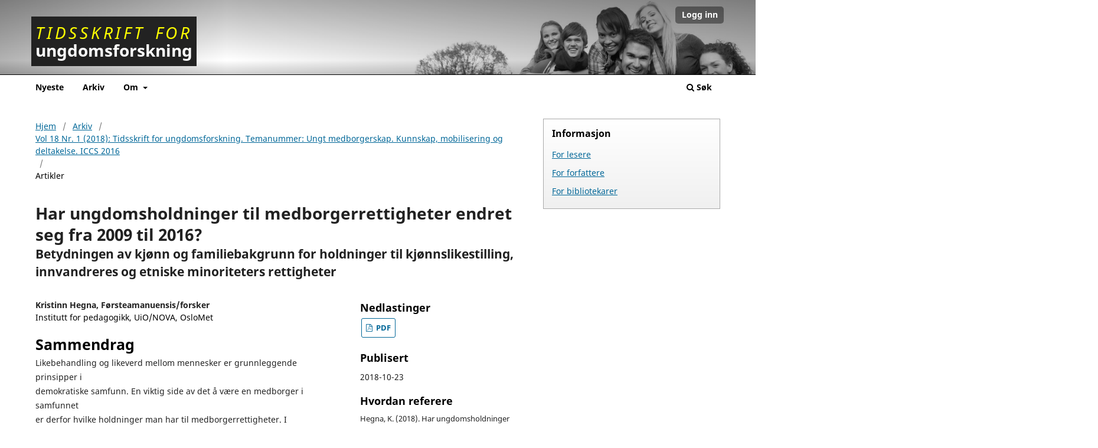

--- FILE ---
content_type: text/html; charset=utf-8
request_url: https://journals.oslomet.no/index.php/ungdomsforskning/article/view/2997
body_size: 24705
content:
<!DOCTYPE html>
<html lang="nb-NO" xml:lang="nb-NO">
<head>
	<meta charset="utf-8">
	<meta name="viewport" content="width=device-width, initial-scale=1.0">
	<title>
		Har ungdomsholdninger til medborgerrettigheter endret seg fra 2009 til 2016? Betydningen av kjønn og familiebakgrunn for holdninger til kjønnslikestilling, innvandreres og etniske minoriteters rettigheter
							| Tidsskrift for ungdomsforskning
			</title>

	
<meta name="generator" content="Open Journal Systems 3.3.0.22" />
<link rel="schema.DC" href="http://purl.org/dc/elements/1.1/" />
<meta name="DC.Creator.PersonalName" content="Kristinn Hegna"/>
<meta name="DC.Date.created" scheme="ISO8601" content="2018-10-23"/>
<meta name="DC.Date.dateSubmitted" scheme="ISO8601" content="2018-10-23"/>
<meta name="DC.Date.issued" scheme="ISO8601" content="2018-10-23"/>
<meta name="DC.Date.modified" scheme="ISO8601" content="2018-12-11"/>
<meta name="DC.Description" xml:lang="nb" content="Likebehandling og likeverd mellom mennesker er grunnleggende prinsipper idemokratiske samfunn. En viktig side av det å være en medborger i samfunneter derfor hvilke holdninger man har til medborgerrettigheter. I InternationalCivic and Citizenship Study (ICCS) har ungdoms holdninger til medborgerrettigheteren selvfølgelig plass, både i 2009 og i 2016, noe som gir mulighetertil å beskrive hvilke holdninger elever på 9. trinn har til likeverd og likhet irettigheter mellom kjønnene, og mellom ulike grupper i samfunnet ogsammenligne over tid.I artikkelen sammenlignes gutter og jenter og ungdom med og uten innvandrerbakgrunnsine holdninger til kjønnslikestilling, til etniske minoritetersrettigheter og til innvandreres rettigheter i det norske samfunnet. Har detskjedd endringer i disse holdningene fra 2009 til 2016, og har disse endringenehar skjedd i samme takt for alle de fire gruppene? Kan man tolke endringenesom uttrykk for sterkere grad av assimilering mellom ulike grupperav unge i 2016 enn i 2009?"/>
<meta name="DC.Format" scheme="IMT" content="application/pdf"/>
<meta name="DC.Identifier" content="2997"/>
<meta name="DC.Identifier.URI" content="https://journals.oslomet.no/ungdomsforskning/article/view/2997"/>
<meta name="DC.Language" scheme="ISO639-1" content="nb"/>
<meta name="DC.Rights" content="Opphavsrett 2018 Kristinn Hegna, Førsteamanuensis/forsker"/>
<meta name="DC.Rights" content=""/>
<meta name="DC.Source" content="Tidsskrift for ungdomsforskning"/>
<meta name="DC.Source.ISSN" content="1894-1036"/>
<meta name="DC.Source.Issue" content="1"/>
<meta name="DC.Source.Volume" content="18"/>
<meta name="DC.Source.URI" content="https://journals.oslomet.no/ungdomsforskning"/>
<meta name="DC.Title" content="Har ungdomsholdninger til medborgerrettigheter endret seg fra 2009 til 2016? Betydningen av kjønn og familiebakgrunn for holdninger til kjønnslikestilling, innvandreres og etniske minoriteters rettigheter"/>
<meta name="DC.Type" content="Text.Serial.Journal"/>
<meta name="DC.Type.articleType" content="Artikler"/>
<meta name="gs_meta_revision" content="1.1"/>
<meta name="citation_journal_title" content="Tidsskrift for ungdomsforskning"/>
<meta name="citation_journal_abbrev" content="TFU"/>
<meta name="citation_issn" content="1894-1036"/> 
<meta name="citation_author" content="Kristinn Hegna"/>
<meta name="citation_author_institution" content="Institutt for pedagogikk, UiO/NOVA, OsloMet"/>
<meta name="citation_title" content="Har ungdomsholdninger til medborgerrettigheter endret seg fra 2009 til 2016? Betydningen av kjønn og familiebakgrunn for holdninger til kjønnslikestilling, innvandreres og etniske minoriteters rettigheter"/>
<meta name="citation_language" content="nb"/>
<meta name="citation_date" content="2018/10/23"/>
<meta name="citation_volume" content="18"/>
<meta name="citation_issue" content="1"/>
<meta name="citation_abstract_html_url" content="https://journals.oslomet.no/ungdomsforskning/article/view/2997"/>
<meta name="citation_pdf_url" content="https://journals.oslomet.no/ungdomsforskning/article/download/2997/2923"/>
<link rel="alternate" type="application/atom+xml" href="https://journals.oslomet.no/ungdomsforskning/gateway/plugin/WebFeedGatewayPlugin/atom">
<link rel="alternate" type="application/rdf+xml" href="https://journals.oslomet.no/ungdomsforskning/gateway/plugin/WebFeedGatewayPlugin/rss">
<link rel="alternate" type="application/rss+xml" href="https://journals.oslomet.no/ungdomsforskning/gateway/plugin/WebFeedGatewayPlugin/rss2">
	<link rel="stylesheet" href="https://journals.oslomet.no/ungdomsforskning/$$$call$$$/page/page/css?name=stylesheet" type="text/css" /><link rel="stylesheet" href="https://journals.oslomet.no/ungdomsforskning/$$$call$$$/page/page/css?name=font" type="text/css" /><link rel="stylesheet" href="https://journals.oslomet.no/lib/pkp/styles/fontawesome/fontawesome.css?v=3.3.0.22" type="text/css" /><link rel="stylesheet" href="https://journals.oslomet.no/plugins/themes/master/js/mediaelement/mediaelementplayer.min.css?v=3.3.0.22" type="text/css" /><link rel="stylesheet" href="https://journals.oslomet.no/plugins/themes/master/lib/lightbox2-2.11.3/dist/css/lightbox.min.css?v=3.3.0.22" type="text/css" />
</head>
<body class="pkp_page_article pkp_op_view" dir="ltr">

	<div class="pkp_structure_page">

				<header class="pkp_structure_head" id="headerNavigationContainer" role="banner">
						
 <nav class="cmp_skip_to_content" aria-label="Gå til innholdslenker">
	<a href="#pkp_content_main">Gå til hovedinnholdet</a>
	<a href="#siteNav">Gå til navigasjonsmenyen</a>
		<a href="#pkp_content_footer">Gå til bunnteksten</a>
</nav>

			<div class="pkp_head_wrapper">

				<div class="pkp_site_name_wrapper">
					<button class="pkp_site_nav_toggle">
						<span>Open Menu</span>
					</button>
										<div class="pkp_site_name">
																		<a data-case="0" href="						https://journals.oslomet.no/ungdomsforskning/index
					" class="is_text"><h1><div class="tfuheading"><span class="tidsskriftfor"><span>Tidsskrift&nbsp;</span> <span>for</span></span><span class="ungdomsforskning">ungdomsforskning</span></div></h1></a>
												</div>
				</div>

				
				<nav class="pkp_site_nav_menu" aria-label="Navigering">
					<a id="siteNav"></a>
					<div class="pkp_navigation_primary_row">
						<div class="pkp_navigation_primary_wrapper">
																				<ul id="navigationPrimary" class="pkp_navigation_primary pkp_nav_list">
								<li class="">
				<a href="https://journals.oslomet.no/ungdomsforskning/issue/current">
					Nyeste
				</a>
							</li>
								<li class="">
				<a href="https://journals.oslomet.no/ungdomsforskning/issue/archive">
					Arkiv
				</a>
							</li>
															<li class="">
				<a href="https://journals.oslomet.no/ungdomsforskning/about">
					Om
				</a>
									<ul>
																					<li class="">
									<a href="https://journals.oslomet.no/ungdomsforskning/about">
										Tidsskriftet
									</a>
								</li>
																												<li class="">
									<a href="https://journals.oslomet.no/ungdomsforskning/about/submissions">
										Innleveringer
									</a>
								</li>
																												<li class="">
									<a href="https://journals.oslomet.no/ungdomsforskning/about/editorialTeam">
										Redaksjon
									</a>
								</li>
																												<li class="">
									<a href="https://journals.oslomet.no/ungdomsforskning/about/contact">
										Kontakt
									</a>
								</li>
																		</ul>
							</li>
			</ul>

				

																						<div class="pkp_navigation_search_wrapper">
									<a href="https://journals.oslomet.no/ungdomsforskning/search" class="pkp_search pkp_search_desktop">
										<span class="fa fa-search" aria-hidden="true"></span>
										Søk
									</a>
								</div>
													</div>
					</div>
					<div class="pkp_navigation_user_wrapper" id="navigationUserWrapper">
							<ul id="navigationUser" class="pkp_navigation_user pkp_nav_list">
															<li class="profile">
				<a href="https://journals.oslomet.no/ungdomsforskning/login">
					Logg inn
				</a>
							</li>
										</ul>

					</div>
				</nav>
			</div><!-- .pkp_head_wrapper -->
		</header><!-- .pkp_structure_head -->

						<div class="pkp_structure_content has_sidebar">
			<div id="pkp_content_main" class="pkp_structure_main" role="main">

<div class="page page_article">
			<nav class="cmp_breadcrumbs" role="navigation" aria-label="Du er her:">
	<ol>
		<li>
			<a href="https://journals.oslomet.no/ungdomsforskning/index">
				Hjem
			</a>
			<span class="separator">/</span>
		</li>
		<li>
			<a href="https://journals.oslomet.no/ungdomsforskning/issue/archive">
				Arkiv
			</a>
			<span class="separator">/</span>
		</li>
					<li>
				<a href="https://journals.oslomet.no/ungdomsforskning/issue/view/354">
					Vol 18 Nr. 1 (2018): Tidsskrift for ungdomsforskning. Temanummer: Ungt medborgerskap. Kunnskap, mobilisering og deltakelse. ICCS 2016
				</a>
				<span class="separator">/</span>
			</li>
				<li class="current" aria-current="page">
			<span aria-current="page">
									Artikler
							</span>
		</li>
	</ol>
</nav>
	
		  	 <article class="obj_article_details">

		
	<h1 class="page_title">
		Har ungdomsholdninger til medborgerrettigheter endret seg fra 2009 til 2016?
	</h1>

			<h2 class="subtitle">
			Betydningen av kjønn og familiebakgrunn for holdninger til kjønnslikestilling, innvandreres og etniske minoriteters rettigheter
		</h2>
	
	<div class="row">
		<div class="main_entry">

							<section class="item authors">
					<h2 class="pkp_screen_reader">Forfattere</h2>
					<ul class="authors">
											<li>
							<span class="name">
								Kristinn Hegna, Førsteamanuensis/forsker
							</span>
															<span class="affiliation">
									Institutt for pedagogikk, UiO/NOVA, OsloMet
																	</span>
																				</li>
										</ul>
				</section>
			
						
						
										<section class="item abstract">
					<h2 class="label">Sammendrag</h2>
					<p>Likebehandling og likeverd mellom mennesker er grunnleggende prinsipper i<br>demokratiske samfunn. En viktig side av det å være en medborger i samfunnet<br>er derfor hvilke holdninger man har til medborgerrettigheter. I International<br>Civic and Citizenship Study (ICCS) har ungdoms holdninger til medborgerrettigheter<br>en selvfølgelig plass, både i 2009 og i 2016, noe som gir muligheter<br>til å beskrive hvilke holdninger elever på 9. trinn har til likeverd og likhet i<br>rettigheter mellom kjønnene, og mellom ulike grupper i samfunnet og<br>sammenligne over tid.<br>I artikkelen sammenlignes gutter og jenter og ungdom med og uten innvandrerbakgrunn<br>sine holdninger til kjønnslikestilling, til etniske minoriteters<br>rettigheter og til innvandreres rettigheter i det norske samfunnet. Har det<br>skjedd endringer i disse holdningene fra 2009 til 2016, og har disse endringene<br>har skjedd i samme takt for alle de fire gruppene? Kan man tolke endringene<br>som uttrykk for sterkere grad av assimilering mellom ulike grupper<br>av unge i 2016 enn i 2009?</p>
				</section>
			
			

																			
						
		</div><!-- .main_entry -->

		<div class="entry_details">

									
			
										<div class="item galleys">
					<h2 class="label">
						Nedlastinger
					</h2>
					<ul class="value galleys_links">
													<li>
								
	
							

<a class="obj_galley_link pdf" href="https://journals.oslomet.no/ungdomsforskning/article/view/2997/2923">

		
	PDF

	</a>
							</li>
											</ul>
				</div>
						
						<div class="item published">
				<section class="sub_item">
					<h2 class="label">
						Publisert
					</h2>
					<div class="value">
																			<span>2018-10-23</span>
																	</div>
				</section>
							</div>
			
										<div class="item citation">
					<section class="sub_item citation_display">
						<h2 class="label">
							Hvordan referere
						</h2>
						<div class="value">
							<div id="citationOutput" role="region" aria-live="polite">
								<div class="csl-bib-body">
  <div class="csl-entry">Hegna, K. (2018). Har ungdomsholdninger til medborgerrettigheter endret seg fra 2009 til 2016? Betydningen av kjønn og familiebakgrunn for holdninger til kjønnslikestilling, innvandreres og etniske minoriteters rettigheter. <i>Tidsskrift for Ungdomsforskning</i>, <i>18</i>(1). Hentet fra https://journals.oslomet.no/ungdomsforskning/article/view/2997</div>
</div>
							</div>
							<div class="citation_formats">
								<button class="cmp_button citation_formats_button" aria-controls="cslCitationFormats" aria-expanded="false" data-csl-dropdown="true">
									Referansestiler
								</button>
								<div id="cslCitationFormats" class="citation_formats_list" aria-hidden="true">
									<ul class="citation_formats_styles">
																					<li>
												<a
													aria-controls="citationOutput"
													href="https://journals.oslomet.no/ungdomsforskning/citationstylelanguage/get/acm-sig-proceedings?submissionId=2997&amp;publicationId=2338"
													data-load-citation
													data-json-href="https://journals.oslomet.no/ungdomsforskning/citationstylelanguage/get/acm-sig-proceedings?submissionId=2997&amp;publicationId=2338&amp;return=json"
												>
													ACM
												</a>
											</li>
																					<li>
												<a
													aria-controls="citationOutput"
													href="https://journals.oslomet.no/ungdomsforskning/citationstylelanguage/get/acs-nano?submissionId=2997&amp;publicationId=2338"
													data-load-citation
													data-json-href="https://journals.oslomet.no/ungdomsforskning/citationstylelanguage/get/acs-nano?submissionId=2997&amp;publicationId=2338&amp;return=json"
												>
													ACS
												</a>
											</li>
																					<li>
												<a
													aria-controls="citationOutput"
													href="https://journals.oslomet.no/ungdomsforskning/citationstylelanguage/get/apa?submissionId=2997&amp;publicationId=2338"
													data-load-citation
													data-json-href="https://journals.oslomet.no/ungdomsforskning/citationstylelanguage/get/apa?submissionId=2997&amp;publicationId=2338&amp;return=json"
												>
													APA
												</a>
											</li>
																					<li>
												<a
													aria-controls="citationOutput"
													href="https://journals.oslomet.no/ungdomsforskning/citationstylelanguage/get/associacao-brasileira-de-normas-tecnicas?submissionId=2997&amp;publicationId=2338"
													data-load-citation
													data-json-href="https://journals.oslomet.no/ungdomsforskning/citationstylelanguage/get/associacao-brasileira-de-normas-tecnicas?submissionId=2997&amp;publicationId=2338&amp;return=json"
												>
													ABNT
												</a>
											</li>
																					<li>
												<a
													aria-controls="citationOutput"
													href="https://journals.oslomet.no/ungdomsforskning/citationstylelanguage/get/chicago-author-date?submissionId=2997&amp;publicationId=2338"
													data-load-citation
													data-json-href="https://journals.oslomet.no/ungdomsforskning/citationstylelanguage/get/chicago-author-date?submissionId=2997&amp;publicationId=2338&amp;return=json"
												>
													Chicago
												</a>
											</li>
																					<li>
												<a
													aria-controls="citationOutput"
													href="https://journals.oslomet.no/ungdomsforskning/citationstylelanguage/get/harvard-cite-them-right?submissionId=2997&amp;publicationId=2338"
													data-load-citation
													data-json-href="https://journals.oslomet.no/ungdomsforskning/citationstylelanguage/get/harvard-cite-them-right?submissionId=2997&amp;publicationId=2338&amp;return=json"
												>
													Harvard
												</a>
											</li>
																					<li>
												<a
													aria-controls="citationOutput"
													href="https://journals.oslomet.no/ungdomsforskning/citationstylelanguage/get/ieee?submissionId=2997&amp;publicationId=2338"
													data-load-citation
													data-json-href="https://journals.oslomet.no/ungdomsforskning/citationstylelanguage/get/ieee?submissionId=2997&amp;publicationId=2338&amp;return=json"
												>
													IEEE
												</a>
											</li>
																					<li>
												<a
													aria-controls="citationOutput"
													href="https://journals.oslomet.no/ungdomsforskning/citationstylelanguage/get/modern-language-association?submissionId=2997&amp;publicationId=2338"
													data-load-citation
													data-json-href="https://journals.oslomet.no/ungdomsforskning/citationstylelanguage/get/modern-language-association?submissionId=2997&amp;publicationId=2338&amp;return=json"
												>
													MLA
												</a>
											</li>
																					<li>
												<a
													aria-controls="citationOutput"
													href="https://journals.oslomet.no/ungdomsforskning/citationstylelanguage/get/turabian-fullnote-bibliography?submissionId=2997&amp;publicationId=2338"
													data-load-citation
													data-json-href="https://journals.oslomet.no/ungdomsforskning/citationstylelanguage/get/turabian-fullnote-bibliography?submissionId=2997&amp;publicationId=2338&amp;return=json"
												>
													Turabian
												</a>
											</li>
																					<li>
												<a
													aria-controls="citationOutput"
													href="https://journals.oslomet.no/ungdomsforskning/citationstylelanguage/get/vancouver?submissionId=2997&amp;publicationId=2338"
													data-load-citation
													data-json-href="https://journals.oslomet.no/ungdomsforskning/citationstylelanguage/get/vancouver?submissionId=2997&amp;publicationId=2338&amp;return=json"
												>
													Vancouver
												</a>
											</li>
																			</ul>
																			<div class="label">
											Last ned referanse
										</div>
										<ul class="citation_formats_styles">
																							<li>
													<a href="https://journals.oslomet.no/ungdomsforskning/citationstylelanguage/download/ris?submissionId=2997&amp;publicationId=2338">
														<span class="fa fa-download"></span>
														Endnote/Zotero/Mendeley (RIS)
													</a>
												</li>
																							<li>
													<a href="https://journals.oslomet.no/ungdomsforskning/citationstylelanguage/download/bibtex?submissionId=2997&amp;publicationId=2338">
														<span class="fa fa-download"></span>
														BibTeX
													</a>
												</li>
																					</ul>
																	</div>
							</div>
						</div>
					</section>
				</div>
			
										<div class="item issue">

											<section class="sub_item">
							<h2 class="label">
								Utgave
							</h2>
							<div class="value">
								<a class="title" href="https://journals.oslomet.no/ungdomsforskning/issue/view/354">
									Vol 18 Nr. 1 (2018): Tidsskrift for ungdomsforskning. Temanummer: Ungt medborgerskap. Kunnskap, mobilisering og deltakelse. ICCS 2016
								</a>
							</div>
						</section>
					
											<section class="sub_item">
							<h2 class="label">
								Seksjon
							</h2>
							<div class="value">
								Artikler
							</div>
						</section>
					
									</div>
			
						
										<div class="item copyright">
					<h2 class="label">
						Lisens
					</h2>
										<p>Alle artikler publisert i Tidsskrift for ungdomsforskning vil bli gjort tilgjengelige for gratis nedlasting på Internett gjennom tidsskriftets hjemmesider. Bidragsytere kan ikke reservere seg mot denne typen publisering i tidsskriftet.</p><p>Forfattere som publiserer med dette tidsskriftet må være enige i følgende vilkår: <strong> </strong></p><p>a) Forfattere beholder opphavsrett, men gir tidsskriftet rett til første publikasjon med arbeidet, samtidig som artikkelen er lisensiert under en Creative Commons Attribution-lisens som tillater andre å dele arbeidet med en anerkjennelse og referanse til forfatterskap og første publikasjon i dette tidsskriftet.</p><p>b) Forfattere kan inngå separate, ytterligere kontraktsmessige ordninger for ikke-eksklusiv distribusjon av den publiserte versjonen av artikkelen (for eksempel legge den til et institusjonelt arkiv eller publisere det i en fagbok) så lenge det refereres til artikkelens første publisering i Tidsskrift for ungdomsforskning. </p><p> </p>
				</div>
			
			

		</div><!-- .entry_details -->
	</div><!-- .row -->

</article>

	

</div><!-- .page -->

	</div><!-- pkp_structure_main -->

									<div class="pkp_structure_sidebar left" role="complementary" aria-label="Sidemeny">
				<div class="pkp_block block_information">
	<h2 class="title">Informasjon</h2>
	<div class="content">
		<ul>
							<li>
					<a href="https://journals.oslomet.no/ungdomsforskning/information/readers">
						For lesere
					</a>
				</li>
										<li>
					<a href="https://journals.oslomet.no/ungdomsforskning/information/authors">
						For forfattere
					</a>
				</li>
										<li>
					<a href="https://journals.oslomet.no/ungdomsforskning/information/librarians">
						For bibliotekarer
					</a>
				</li>
					</ul>
	</div>
</div>

			</div><!-- pkp_sidebar.left -->
			</div><!-- pkp_structure_content -->

<div id="pkp_content_footer" class="pkp_structure_footer_wrapper" role="contentinfo">
<aside class="issn"><p><strong>ISSN: 1894-1036</strong></p></aside>	<footer class="pkp_structure_footer">
		<div class="columns">
			<!--master--footer--publisher--nb_NO-->
		    			
			<div class="column">
				<h1>Driftet av</h1>
				<div class="inst-branding oslomet">
					<p><a class="logotext" href="https://oslomet.no/ub" target="_blank" rel="noopener">Universitetsbiblioteket OsloMet</a></p>
					<div class="info">
						<p><a href="https://journals.oslomet.no/help/cookies-no_NO.html">Om informasjonskapsler på journals.oslomet.no</a></p>
					</div><!-- .info -->
				</div><!-- .column.inst-branding -->
			</div><!-- .column -->
		</div><!-- columns -->
	</footer>
</div><!-- pkp_structure_footer_wrapper -->

</div><!-- pkp_structure_page -->

<script src="https://journals.oslomet.no/lib/pkp/lib/vendor/components/jquery/jquery.min.js?v=3.3.0.22" type="text/javascript"></script><script src="https://journals.oslomet.no/lib/pkp/lib/vendor/components/jqueryui/jquery-ui.min.js?v=3.3.0.22" type="text/javascript"></script><script src="https://journals.oslomet.no/plugins/themes/default/js/lib/popper/popper.js?v=3.3.0.22" type="text/javascript"></script><script src="https://journals.oslomet.no/plugins/themes/default/js/lib/bootstrap/util.js?v=3.3.0.22" type="text/javascript"></script><script src="https://journals.oslomet.no/plugins/themes/default/js/lib/bootstrap/dropdown.js?v=3.3.0.22" type="text/javascript"></script><script src="https://journals.oslomet.no/plugins/themes/default/js/main.js?v=3.3.0.22" type="text/javascript"></script><script src="https://journals.oslomet.no/plugins/themes/master/js/svgxuse.min.js?v=3.3.0.22" type="text/javascript"></script><script src="https://journals.oslomet.no/plugins/themes/master/js/master.js?v=3.3.0.22" type="text/javascript"></script><script src="https://journals.oslomet.no/plugins/themes/master/js/mediaelement/mediaelement.min.js?v=3.3.0.22" type="text/javascript"></script><script src="https://journals.oslomet.no/plugins/themes/master/js/open_details_id.js?v=3.3.0.22" type="text/javascript"></script><script src="https://journals.oslomet.no/plugins/themes/master/lib/lightbox2-2.11.3/dist/js/lightbox.js?v=3.3.0.22" type="text/javascript"></script><script src="https://journals.oslomet.no/plugins/themes/master/js/lightboxcustom.js?v=3.3.0.22" type="text/javascript"></script><script src="https://journals.oslomet.no/plugins/themes/master/js/faq.js?v=2" type="text/javascript"></script><script src="https://journals.oslomet.no/plugins/generic/citationStyleLanguage/js/articleCitation.js?v=3.3.0.22" type="text/javascript"></script><script type="text/javascript">
(function (w, d, s, l, i) { w[l] = w[l] || []; var f = d.getElementsByTagName(s)[0],
j = d.createElement(s), dl = l != 'dataLayer' ? '&l=' + l : ''; j.async = true; 
j.src = 'https://www.googletagmanager.com/gtag/js?id=' + i + dl; f.parentNode.insertBefore(j, f); 
function gtag(){dataLayer.push(arguments)}; gtag('js', new Date()); gtag('config', i); })
(window, document, 'script', 'dataLayer', 'UA-8710561-24');
</script>


</body>
</html>
